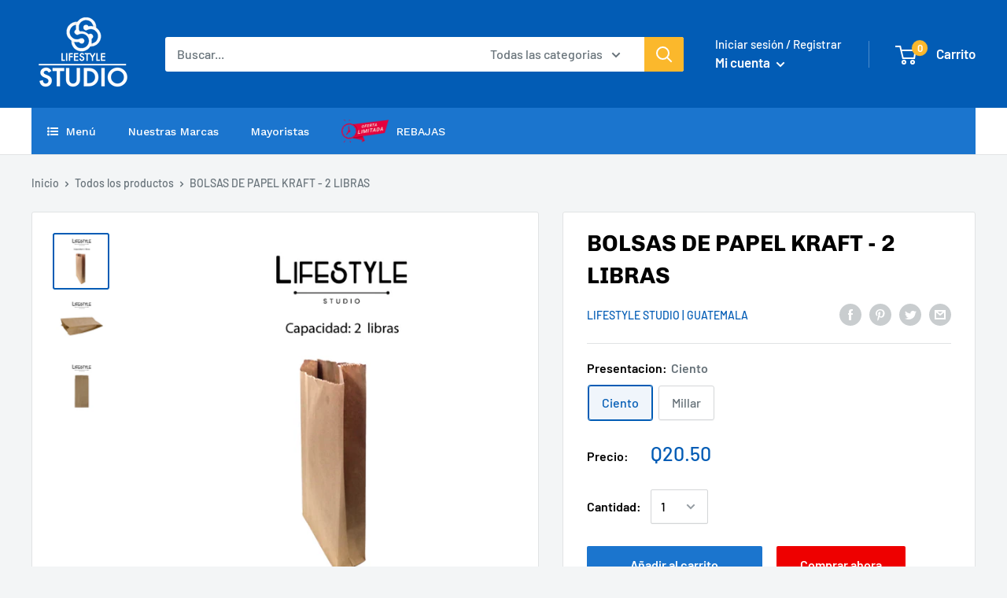

--- FILE ---
content_type: text/javascript
request_url: https://www.studio.com.gt/cdn/shop/t/6/assets/globo.menu.items.js?v=136572019002067034071657130216
body_size: 98
content:
window.GloboMenuConfig=window.GloboMenuConfig||{},window.GloboMenuConfig.theme={theme_name:"Warehouse",theme_store_id:null,theme_version:"1.6.5"},window.GloboMenuConfig.replacement={type:"auto"},window.GloboMenuConfig.settings={general:{responsive:"768",transition:"fade",transition_speed:"300",transition_delay:"150",align:"left",trigger:"hover",search:!1,indicators:!0,menu_lineheight:"50",menu_padding:"20",dropdown_lineheight:"50",tab_lineheight:"50",linklist_lineheight:"30",desktop_sticky_header:!0,mobile_sticky_header:!0,border:!0,submenu_border:!0,mobile_trigger:"click_toggle",carousel_auto_play:!0,carousel_loop:!0,mobile_border:!0,lazy_load_enable:!0,login:!1,register:!1,account:!1,logout:!1,mobile_hide_linklist_submenu:!1},font:{menu_fontfamily_custom:!1,menu_fontfamily:"Work Sans",menu_fontfamily_2:"Lato",menu_fontsize:"14",menu_fontweight:"500",submenu_heading_fontfamily_custom:!1,submenu_heading_fontfamily:"Work Sans",submenu_heading_fontfamily_2:"Bitter",submenu_heading_fontsize:"14",submenu_heading_fontweight:"600",submenu_text_fontfamily_custom:!1,submenu_text_fontfamily:"Work Sans",submenu_text_fontfamily_2:"Arimo",submenu_text_fontsize:"13",submenu_text_fontweight:"400",submenu_description_fontfamily_custom:!1,submenu_description_fontfamily:"Work Sans",submenu_description_fontfamily_2:"Indie Flower",submenu_description_fontsize:"12",submenu_description_fontweight:"400",tab_fontfamily_custom:!1,tab_fontfamily:"Work Sans",tab_fontfamily_2:"Lato",tab_fontsize:"14",tab_fontweight:"500"},color:{menu_background:"rgba(27, 117, 206, 1)",menu_background_hover:"rgba(128, 125, 125, 1)",menu_border:"rgba(27, 117, 206, 1)",menu_text:"#ffffff",menu_text_hover:"#f6f1f1",submenu_background:"#ffffff",submenu_border:"#d1d1d1",submenu_heading:"#ae2828",submenu_text:"#313131",submenu_text_hover:"#000000",submenu_description:"#969696",submenu_description_hover:"#4d5bcd",tab_background_hover:"#d9d9d9",tab_heading_color:"#202020",tab_heading_active_color:"#000000",sale_text_color:"#ffffff",sale_background_color:"#ec523e",soldout_text_color:"#757575",soldout_background_color:"#d5d5d5"},language:{name:"Name",email:"Email",phone:"Phone Number",message:"Message",send:"Send",add_to_cart:"Add to cart",view:"View details",sale:"Sale",sold_out:"Sold out",search:"Search for..."}},window.GloboMenuConfig.items=[{title:"Men\xFA",url:"/",level:0,icon:"list-ul",submenu:{type:"aliexpress",alignment:"full",items:[]}},{title:"Nuestras Marcas",url:"/collections/nuestras-marcas",resourceType:"collection",handle:"nuestras-marcas",id:"291166355635",level:0},{title:"Mayoristas",url:"/collections/mayoristas",resourceType:"collection",handle:"mayoristas",id:"291166421171",level:0},{title:"REBAJAS",url:"/collections/rebajas",resourceType:"collection",handle:"rebajas",id:"291166322867",level:0,image:"1655764835_0.png"}],window.GloboMenuConfig.encode="e681026b8f380629f14ba119f6a7c56f";
//# sourceMappingURL=/cdn/shop/t/6/assets/globo.menu.items.js.map?v=136572019002067034071657130216


--- FILE ---
content_type: text/javascript
request_url: https://www.studio.com.gt/cdn/shop/t/6/assets/custom.js?v=90373254691674712701577466871
body_size: -748
content:
//# sourceMappingURL=/cdn/shop/t/6/assets/custom.js.map?v=90373254691674712701577466871
